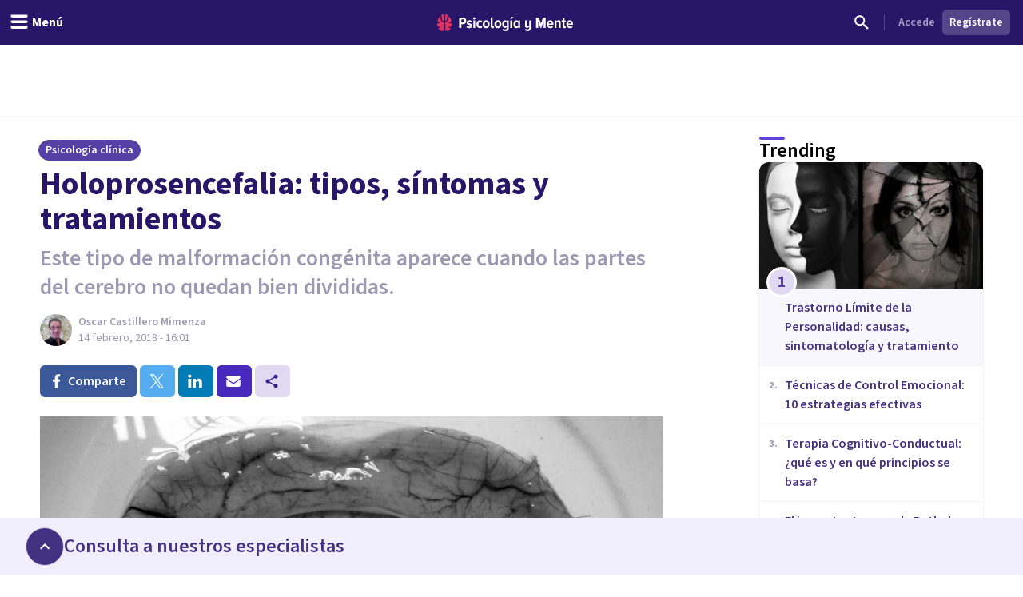

--- FILE ---
content_type: text/javascript
request_url: https://cdp.customer.io/v1/projects/9944cfe75a95bebafda8/settings
body_size: 129
content:
{"integrations":{"Customer.io Data Pipelines":{"addBundledMetadata":false,"apiHost":"cdp.customer.io/v1","apiKey":"9944cfe75a95bebafda8","protocol":"https"},"Customer.io In-App Plugin":{"siteId":"936fffa8b350ac65cda9"}},"metrics":{"sampleRate":0},"remotePlugins":null}

--- FILE ---
content_type: text/x-component
request_url: https://psicologiaymente.com/clinica/trastorno-mixto-ansioso-depresivo?_rsc=pvc12
body_size: -235
content:
0:["0gg0SUnTJzu9w-GMuFo8w",[["children",["blogCategory","clinica","d"],"children",["postSlug","trastorno-mixto-ansioso-depresivo","d"],[["postSlug","trastorno-mixto-ansioso-depresivo","d"],{"children":["__PAGE__",{}]},"$undefined","$undefined",true],null,null]]]


--- FILE ---
content_type: text/x-component
request_url: https://psicologiaymente.com/clinica/terapia-cognitivo-conductual?_rsc=pvc12
body_size: -240
content:
0:["0gg0SUnTJzu9w-GMuFo8w",[["children",["blogCategory","clinica","d"],"children",["postSlug","terapia-cognitivo-conductual","d"],[["postSlug","terapia-cognitivo-conductual","d"],{"children":["__PAGE__",{}]},"$undefined","$undefined",true],null,null]]]


--- FILE ---
content_type: text/x-component
request_url: https://psicologiaymente.com/clinica/estado-shock?_rsc=pvc12
body_size: -248
content:
0:["0gg0SUnTJzu9w-GMuFo8w",[["children",["blogCategory","clinica","d"],"children",["postSlug","estado-shock","d"],[["postSlug","estado-shock","d"],{"children":["__PAGE__",{}]},"$undefined","$undefined",true],null,null]]]


--- FILE ---
content_type: text/x-component
request_url: https://psicologiaymente.com/clinica/caso-beth-nina-psicopata?_rsc=pvc12
body_size: -241
content:
0:["0gg0SUnTJzu9w-GMuFo8w",[["children",["blogCategory","clinica","d"],"children",["postSlug","caso-beth-nina-psicopata","d"],[["postSlug","caso-beth-nina-psicopata","d"],{"children":["__PAGE__",{}]},"$undefined","$undefined",true],null,null]]]


--- FILE ---
content_type: application/javascript; charset=UTF-8
request_url: https://psicologiaymente.com/_next/static/chunks/4185-9903047beeb157bf.js
body_size: 12582
content:
"use strict";(self.webpackChunk_N_E=self.webpackChunk_N_E||[]).push([[4185],{19035:function(a,e,l){l.r(e),l.d(e,{clientErrorLink:function(){return c},isServerError:function(){return n}});var i=l(58039),r=l(12996),t=l(50308);let u=a=>{let{message:e,extensions:l}=a,i="object"==typeof(null==l?void 0:l.validation),r=(null==l?void 0:l.category)==="billing";return"This action is unauthorized."===e||"Unauthenticated."===e||i||r},n=a=>{var e;return!!(a.networkError||(null===(e=a.graphQLErrors)||void 0===e?void 0:e.some(a=>{let{extensions:e}=a;return(null==e?void 0:e.category)==="internal"})))},c=(0,i.q)(a=>{let{showErrorNotification:e}=(0,t.l)();n(a)&&e({title:"\xa1Ups!",message:"Se ha producido un error inesperado. Por favor, int\xe9ntalo otra vez o contacta con nosotros."}),a.graphQLErrors&&a.graphQLErrors.forEach(a=>{u(a)||r.uT(a.message)}),a.networkError&&r.Tb(a.networkError)})},11383:function(a,e,l){l.r(e),l.d(e,{AvatarWithInitials:function(){return c}});var i,r=l(52504),t=l(49745);let u=["#1abc9c","#2ecc71","#3498db","#9b59b6","#34495e","#16a085","#27ae60","#2980b9","#8e44ad","#2c3e50","#f1c40f","#e67e22","#e74c3c","#ecf0f1","#95a5a6","#f39c12","#d35400","#c0392b","#bdc3c7","#7f8c8d"],n=a=>{let e,{name:l="",size:i=60}=a,r=String(l).toUpperCase().split(" "),t=l.split("").map(a=>a.charCodeAt(0)).reduce((a,e)=>a+e,0);e=1===r.length?r[0]?r[0].charAt(0):"?":r[0].charAt(0)+r[1].charAt(0),window.devicePixelRatio&&(i*=window.devicePixelRatio);let n=(("?"===e?72:t)-64)%u.length,c=document.createElement("canvas");c.width=i,c.height=i;let o=c.getContext("2d");return o?(o.fillStyle=u[n],o.fillRect(0,0,c.width,c.height),o.font="bold "+String(Math.round(c.width/2))+'px "Source Sans 3"',o.textAlign="center",o.fillStyle="#FFF",o.fillText(e,i/2,i/1.5),c.toDataURL()):null},c=(i=l(25670).q,a=>{let[e,l]=t.useState(a.src);return t.useEffect(()=>{if(a.src&&e&&a.src!==e){l(a.src);return}a.src||l(n({name:a.name,size:150}))},[e,a.src,a.name]),(0,r.jsx)(i,{...a,src:e,webpSrc:void 0})})},25670:function(a,e,l){l.d(e,{q:function(){return U}});var i,r,t,u,n,c,o,s,m,A,v=l(52504);l(49745);var b=l(44926),C=l(90265),T=l(90842),d=l(68565);(i=c||(c={})).tiny="w-6 h-6",i.small="w-8 h-8",i.medium="w-10 h-10",i.large="w-18 h-18",i.xlarge="w-18 h-18 md:w-32 md:h-32",i.huge="w-18 h-18 md:w-42 md:h-42",i.jumbo="w-18 h-18 md:w-52 md:h-52",i.xlargeStatic="w-32 h-32",i.hugeStatic="w-42 h-42",i.jumboStatic="w-52 h-52",i.bookingStickyVariant="w-14 h-14",(r=o||(o={}))[r.tiny=24]="tiny",r[r.small=32]="small",r[r.medium=40]="medium",r[r.large=72]="large",r[r.xlarge=128]="xlarge",r[r.huge=168]="huge",r[r.jumbo=208]="jumbo",r[r.jumboStatic=208]="jumboStatic",(t=s||(s={})).tiny="rounded",t.small="rounded",t.medium="rounded-md",t.large="rounded-md",t.xlarge="rounded-lg",t.huge="rounded-lg",t.jumbo="rounded-lg",t.xlargeStatic="rounded-lg",t.hugeStatic="rounded-lg",t.jumboStatic="rounded-lg",(u=m||(m={})).tiny="w-3 h-3",u.small="w-3 h-3",u.medium="w-4 h-4",u.large="w-8 h-8",u.xlarge="w-8 h-8 md:w-12 md:h-12",u.huge="w-8 h-8 md:w-12 md:h-12",u.jumbo="w-8 h-8 md:w-12 md:h-12",u.xlargeStatic="w-12 h-12",u.hugeStatic="w-12 h-12",u.jumboStatic="w-12 h-12",(n=A||(A={})).tiny="w-3 h-3",n.small="w-4 h-4",n.medium="w-5 h-5",n.large="w-7 h-7",n.xlarge="w-8 h-8 md:w-12 md:h-12",n.huge="w-10 h-10 md:w-14 md:h-14",n.jumbo="w-12 h-12 md:w-16 md:h-16",n.xlargeStatic="w-12 h-12",n.hugeStatic="w-14 h-14",n.jumboStatic="w-16 h-16";let U=a=>{let{className:e,loading:l="lazy",name:i,size:r="medium",rounded:t=!1,src:u,webpSrc:n,showGoldBadge:U=!1,withRing:p=!0,staticSize:h,isLoading:f}=a,g=!["tiny","small"].includes(r),y="bookingStickyVariant"===r?"large":r,x="bookingStickyVariant"===r?"large":r;return(0,v.jsxs)("div",{className:(0,b.W)("relative overflow-hidden",e,!h&&c[r],t?"rounded-full":s[y],{"ring-2 ring-white":p,"flex items-center justify-center bg-grey-100":f}),children:[f?(0,v.jsx)(d.T,{className:"text-magenta-500 ".concat(A[r]),noMargin:!0}):u?(0,v.jsx)(T.E,{src:u,webpSrc:n,alt:(0,C.LF)(i),className:"h-full w-full object-cover object-center",height:o[r],width:o[r],loading:l}):null,(0,v.jsx)("div",{className:(0,b.W)("absolute ring-1 ring-inset ring-black ring-opacity-10",!h&&c[r],t?"rounded-full":s[y])}),U&&(0,v.jsx)("div",{className:(0,b.W)("absolute right-0 top-0",m[x]),children:(0,v.jsxs)("svg",{className:"h-full w-full",width:"48",height:"48",viewBox:"0 0 48 48",fill:"none",xmlns:"http://www.w3.org/2000/svg","data-testid":"avatarGoldBadge",children:[(0,v.jsx)("path",{d:"M0 0H48V48L0 0Z",fill:"#DFBC07"}),g&&(0,v.jsx)("path",{d:"M34.5 7.5L36.2325 11.9992L40.9952 11.25L37.965 15L40.9952 18.75L36.2325 18.0008L34.5 22.5L32.7675 18.0008L28.0048 18.75L31.035 15L28.0048 11.25L32.7675 11.9992L34.5 7.5Z",fill:"#FEFAE6"})]})})]})}},62452:function(a,e,l){l.d(e,{q:function(){return u}});var i=l(52504);l(49745);var r=l(11383),t=l(25670);function u(a){let e=a.src?t.q:r.AvatarWithInitials;return(0,i.jsx)(e,{...a})}},32140:function(a,e,l){l.d(e,{Yx:function(){return d}});var i,r,t,u,n,c,o,s,m,A,v=l(52504);l(49745);var b=l(44926),C=l(42601),T=l(19032);(i=c||(c={})).attribute="text-purple-grey-500 border-transparent",i.default="bg-white text-purple-grey-500 border-grey-200",i.gold="bg-gold-200 text-gold-700 border-gold-200",i.essential="bg-gold-200 text-gold-700 border-gold-200",i.negative="bg-red-100 text-red-600 border-red-100",i.positive="bg-green-100 text-green-600 border-green-100",i.premium="bg-premium-200 text-premium-600 border-premium-200",i.primary="bg-purple-500 text-white border-purple-500",i.primaryGhost="bg-purple-100 text-purple-400 border-purple-100",i.secondary="bg-magenta-400-legacy text-white border-magenta-400-legacy",(r=o||(o={})).attribute="text-purple-grey-400 data-[has-action=true]:hover:text-purple-grey-500",r.default="text-purple-grey-400 data-[has-action=true]:hover:text-purple-grey-500",r.gold="text-gold-600 data-[has-action=true]:hover:text-gold-700",r.essential="text-gold-600 data-[has-action=true]:hover:text-gold-700",r.negative="text-red-500 data-[has-action=true]:hover:text-red-600",r.positive="text-green-500 data-[has-action=true]:hover:text-green-600",r.premium="text-premium-500 data-[has-action=true]:hover:text-premium-600",r.primary="text-white",r.primaryGhost="text-purple-400 data-[has-action=true]:hover:text-purple-500",r.secondary="text-white",(t=s||(s={})).xxxsmall="px-1",t.xxsmall="px-2",t.xsmall="px-2 py-0.5",t.small="px-3 py-1.5",t.medium="px-3 py-2",(u=m||(m={})).xxxsmall="w-3 h-3",u.xxsmall="w-3 h-3",u.xsmall="w-3 h-3",u.small="w-4 h-4",u.medium="w-5 h-5",(n=A||(A={})).xxxsmall="h-5",n.xxsmall="h-5",n.xsmall="h-6",n.small="h-8",n.medium="h-10";let d=a=>{let{"aria-checked":e,"data-testid":l,className:i,externalLink:r,href:t,label:u,labelClassName:n,onClick:d,onPrefixIconClick:U,onSuffixIconClick:p,prefixIcon:h,prefixIconAriaLabel:f,prefixIconClass:g,role:y,size:x="xsmall",suffixIcon:w,suffixIconAriaLabel:k,suffixIconClass:E,variant:P="default"}=a,_="function"==typeof d,M=t?r?"a":C.r:_?"button":"div",S="function"==typeof U,j="function"==typeof p,N=(0,b.W)("shrink-0 transition-colors",A[P],o[P],m[x]);return(0,v.jsxs)(M,{...!!t&&{href:t},...r&&{target:"_blank"},..._&&{onClick:d},className:(0,b.W)("box-border inline-flex items-center rounded-full border",c[P],s[x],i,{"cursor-pointer":_}),"data-testid":l,role:y,"aria-checked":e,children:["function"==typeof h&&(0,v.jsx)(h,{className:(0,b.W)(N,g,{"cursor-pointer":S}),...S&&{"data-has-action":!0,role:"button",onClick:U},"aria-label":f}),(0,v.jsx)(T.u,{tag:"span",variant:"attribute"===P||"default"===P?"normal":"semibold",size:"small",className:(0,b.W)(n,{"px-1":"function"==typeof h||"function"==typeof w}),children:u}),"function"==typeof w&&(0,v.jsx)(w,{className:(0,b.W)(N,E,{"cursor-pointer":j}),...j&&{"data-has-action":!0,role:"button",onClick:p},"aria-label":k})]})}},74279:function(a,e,l){l.d(e,{X:function(){return s}});var i,r,t=l(52504);l(49745);var u=l(71846),n=l(44926),c=l(42601),o=l(19032);(i=r||(r={})).small="h-8",i.medium="h-10";let s=a=>{let{as:e=u.v.Item,href:l,onClick:i,type:s,externalLink:m,size:A="medium",className:v,autoHeight:b,disabled:C,children:T}=a,d=m?"a":c.r,U=(0,n.W)("group flex w-full cursor-pointer items-center justify-between px-4 py-1 text-purple-pop-700 transition duration-300 hover:text-purple-pop-500 focus:outline-none",{"hover:bg-purple-pop-100 hover:bg-opacity-30":!C},!b&&r[A],v);return(0,t.jsx)(e,{children:l?(0,t.jsx)(d,{href:l,children:(0,t.jsx)(o.u,{tag:"span",className:U,children:T})}):"function"==typeof i||"submit"===s?(0,t.jsx)("button",{onClick:i,type:s,className:"w-full",children:(0,t.jsx)(o.u,{tag:"span",className:U,children:T})}):(0,t.jsx)(o.u,{tag:"span",className:U,children:T})})}},97671:function(a,e,l){l.d(e,{L:function(){return v}});var i=l(52504),r=l(49745),t=l(71846),u=l(87103),n=l(44926),c=l(29602),o=l(19032),s=l(84525),m=l(74279);let A={bottom:{menuItem:"inset-x-0 mt-1",enterFrom:"opacity-0 -translate-y-2.5",enterTo:"opacity-100 translate-y-0",leaveFrom:"opacity-100 translate-y-0",leaveTo:"opacity-0 -translate-y-2.5"},bottomRight:{menuItem:"right-0 mt-1",enterFrom:"opacity-0 -translate-y-2.5",enterTo:"opacity-100 translate-y-0",leaveFrom:"opacity-100 translate-y-0",leaveTo:"opacity-0 -translate-y-2.5"},bottomLeft:{menuItem:"left-0 mt-1",enterFrom:"opacity-0 -translate-y-2.5",enterTo:"opacity-100 translate-y-0",leaveFrom:"opacity-100 translate-y-0",leaveTo:"opacity-0 -translate-y-2.5"},rightTop:{menuItem:"bottom-11 right-0",enterFrom:"opacity-0 translate-y-2.5",enterTo:"opacity-100 translate-y-0",leaveFrom:"opacity-100 translate-y-0",leaveTo:"opacity-0 translate-y-2.5"},leftTop:{menuItem:"bottom-11 left-0",enterFrom:"opacity-0 translate-y-2.5",enterTo:"opacity-100 translate-y-0",leaveFrom:"opacity-100 translate-y-0",leaveTo:"opacity-0 translate-y-2.5"}},v=a=>{let{buttonClassName:e,children:l,className:v,fontVariant:b=s.x.semibold,items:C,position:T="bottomRight",selectedItemId:d,showDivider:U,size:p="medium",dropdownClassName:h,useClick:f,"data-testid":g}=a,y=r.useRef(null);return(0,i.jsx)(t.v,{as:"div",className:(0,n.W)("relative text-left",v),children:a=>{let{open:v}=a;return(0,i.jsxs)("div",{className:"h-full","data-testid":g,onMouseEnter:()=>{f||null==y||y.current.click()},onMouseLeave:()=>{f||null==y||y.current.click()},children:[(0,i.jsx)(t.v.Button,{ref:y,as:"div",className:(0,n.W)("cursor-pointer",e),children:l}),(0,i.jsx)(u.u,{show:v,as:r.Fragment,enter:"transition ease duration-300 transform",enterFrom:A[T].enterFrom,enterTo:A[T].enterTo,leave:"transition ease duration-300 transform",leaveFrom:A[T].leaveFrom,leaveTo:A[T].leaveTo,children:(0,i.jsx)(t.v.Items,{static:!0,className:(0,n.W)("absolute z-40 box-border min-w-full rounded-lg border border-grey-100 bg-white py-1 shadow focus:outline-none",A[T].menuItem,h,{"max-w-xs md:max-w-max":"bottom"!==T,"divide-y divide-gray-100":U}),children:C.map((a,e)=>{let l=!Array.isArray(a)&&d===a.id,r=!Array.isArray(a)&&!a.href&&!a.onClick;return Array.isArray(a)?(0,i.jsx)("div",{className:"py-1",children:a.map(a=>{let{as:e,id:l,label:r,icon:t,href:u,onClick:A,type:v,externalLink:C,className:T,hint:U,slotEnd:h,isDivider:f}=a,g=!u&&!A;return(0,i.jsxs)(m.X,{as:e,...u&&{href:u},externalLink:C,onClick:A,size:p,type:v,className:T,autoHeight:g||!!U,disabled:g,children:[(0,i.jsxs)("div",{className:"flex w-full flex-col",children:[(0,i.jsxs)("div",{className:"flex items-center overflow-hidden",children:["function"==typeof t&&(0,i.jsx)(t,{className:(0,n.W)("shrink-0",{"mr-3 h-5 w-5":"medium"===p&&!f,"mr-2 h-4 w-4":"small"===p&&!f,"mr-2 h-3 w-3":f,"text-purple-pop-500 group-hover:text-purple-pop-500":!g&&!f,"text-purple-grey-500":g&&!f,"text-purple-grey-400":f})}),(0,i.jsxs)("div",{className:"flex w-full grow items-center justify-between space-x-2",children:[(0,i.jsx)(o.u,{tag:"span",size:f?"small":"medium",variant:f?s.x.normal:s.x[b],className:(0,n.W)("truncate whitespace-nowrap ",{"text-purple-pop-700 group-hover:text-purple-pop-500":!g&&!f,"text-purple-grey-500":g&&!f,"text-purple-grey-400":f}),children:r}),!f&&h]})]}),"string"==typeof U&&(0,i.jsxs)("div",{className:"flex",children:[(0,i.jsx)("span",{className:(0,n.W)("shrink-0",{"mr-3 h-5 w-5":"medium"===p,"mr-2 h-4 w-4":"small"===p})}),(0,i.jsx)(o.u,{tag:"span",size:"small",className:"truncate whitespace-nowrap text-purple-grey-400-legacy",children:U})]})]}),!!d&&d===l&&(0,i.jsx)(c.N,{className:(0,n.W)("ml-2 flex-none text-purple-pop-500",{"h-4 w-4":"medium"===p,"h-3 w-3":"small"===p})})]},l)})},e):(0,i.jsxs)(m.X,{as:a.as,...a.href&&{href:a.href},externalLink:a.externalLink,onClick:a.onClick,size:p,type:a.type,className:a.className,autoHeight:r,disabled:r,children:[(0,i.jsxs)("div",{className:"flex w-full flex-col",children:[(0,i.jsxs)("div",{className:"flex items-center overflow-hidden",children:["function"==typeof a.icon&&(0,i.jsx)(a.icon,{className:(0,n.W)("shrink-0",{"mr-3 h-5 w-5":"medium"===p&&!a.isDivider,"mr-2 h-4 w-4":"small"===p&&!a.isDivider,"mr-2 h-3 w-3":a.isDivider,"text-purple-pop-500 group-hover:text-purple-pop-500":!r&&!a.isDivider,"text-purple-grey-400":r&&!a.isDivider,"text-purple-grey-300":a.isDivider})}),(0,i.jsxs)("div",{className:"flex w-full grow items-center justify-between space-x-2",children:[(0,i.jsx)(o.u,{tag:"span",size:a.isDivider?"small":"medium",variant:a.isDivider?s.x.normal:s.x[b],className:(0,n.W)("truncate whitespace-nowrap ",{"text-purple-pop-700 group-hover:text-purple-pop-500":!r&&!a.isDivider,"text-purple-grey-500":r&&!a.isDivider,"text-purple-grey-300":a.isDivider}),children:a.label}),!a.isDivider&&a.slotEnd]})]}),"string"==typeof a.hint&&(0,i.jsxs)("div",{className:"flex",children:[(0,i.jsx)("span",{className:(0,n.W)("shrink-0",{"mr-3 h-5 w-5":"medium"===p,"mr-2 h-4 w-4":"small"===p})}),(0,i.jsx)(o.u,{tag:"span",size:"small",className:"truncate whitespace-nowrap text-purple-grey-400-legacy",children:a.hint})]})]}),l&&(0,i.jsx)(c.N,{className:(0,n.W)("ml-2 flex-none text-purple-pop-500",{"h-5 w-5":"medium"===p,"h-4 w-4":"small"===p})})]},a.id)})})})]})}})}},29602:function(a,e,l){l.d(e,{N:function(){return r}});var i=l(52504);l(49745);let r=a=>{let{className:e="w-6 h-6",...l}=a;return(0,i.jsx)("svg",{width:"24",height:"24",viewBox:"0 0 24 24",fill:"none",xmlns:"http://www.w3.org/2000/svg",...l,className:e,children:(0,i.jsx)("path",{d:"M8.99991 16.17L4.82991 12L3.40991 13.41L8.99991 19L20.9999 7L19.5899 5.59L8.99991 16.17Z",fill:"currentColor"})})}},76383:function(a,e,l){l.d(e,{z:function(){return r}});var i=l(52504);l(49745);let r=a=>{let{className:e="w-6 h-6",...l}=a;return(0,i.jsx)("svg",{viewBox:"0 0 24 24",fill:"none",xmlns:"http://www.w3.org/2000/svg",className:e,...l,children:(0,i.jsx)("path",{fillRule:"evenodd",clipRule:"evenodd",d:"M17.0445 1.65144V4.98317H15.0631C14.3395 4.98317 13.8516 5.13461 13.5992 5.4375C13.3468 5.74039 13.2206 6.19471 13.2206 6.80048V9.1857H16.9183L16.4261 12.9213H13.2206V22.5H9.35877V12.9213H6.14062V9.1857H9.35877V6.43449C9.35877 4.86958 9.79627 3.65595 10.6713 2.79357C11.5463 1.93119 12.7115 1.5 14.1671 1.5C15.4039 1.5 16.363 1.55048 17.0445 1.65144Z",fill:"currentColor"})})}},73172:function(a,e,l){l.d(e,{j:function(){return r}});var i=l(52504);l(49745);let r=a=>{let{className:e="w-6 h-6",...l}=a;return(0,i.jsx)("svg",{viewBox:"0 0 24 24",fill:"none",xmlns:"http://www.w3.org/2000/svg",className:e,...l,children:(0,i.jsx)("path",{fillRule:"evenodd",clipRule:"evenodd",d:"M6.27148 8.49023V22.0391H1.75977V8.49023H6.27148ZM6.55859 4.30664C6.56771 4.97201 6.33757 5.52799 5.86816 5.97461C5.39876 6.42123 4.78125 6.64453 4.01562 6.64453H3.98828C3.24088 6.64453 2.63933 6.42123 2.18359 5.97461C1.72786 5.52799 1.5 4.97201 1.5 4.30664C1.5 3.63216 1.7347 3.0739 2.2041 2.63184C2.6735 2.18978 3.28645 1.96875 4.04297 1.96875C4.79948 1.96875 5.4056 2.18978 5.86133 2.63184C6.31706 3.0739 6.54948 3.63216 6.55859 4.30664ZM22.5 14.2734V22.0391H18.002V14.793C18.002 13.8359 17.8174 13.0863 17.4482 12.5439C17.0791 12.0016 16.5026 11.7305 15.7188 11.7305C15.1445 11.7305 14.6637 11.8877 14.2764 12.2021C13.889 12.5166 13.5996 12.9062 13.4082 13.3711C13.3079 13.6445 13.2578 14.0137 13.2578 14.4785V22.0391H8.75977C8.778 18.4023 8.78711 15.4538 8.78711 13.1934C8.78711 10.9329 8.78255 9.58399 8.77344 9.14648L8.75977 8.49023H13.2578V10.459H13.2305C13.4128 10.1673 13.5996 9.91211 13.791 9.69336C13.9824 9.47461 14.2399 9.23763 14.5635 8.98242C14.887 8.72721 15.2835 8.52897 15.7529 8.3877C16.2223 8.24642 16.7441 8.17578 17.3184 8.17578C18.877 8.17578 20.1302 8.69303 21.0781 9.72754C22.026 10.762 22.5 12.2773 22.5 14.2734Z",fill:"currentColor"})})}},1541:function(a,e,l){l.d(e,{i:function(){return r}});var i=l(52504);l(49745);let r=a=>{let{className:e="w-6 h-6",...l}=a;return(0,i.jsx)("svg",{viewBox:"0 0 24 24",fill:"none",xmlns:"http://www.w3.org/2000/svg",className:e,...l,children:(0,i.jsx)("path",{fillRule:"evenodd",clipRule:"evenodd",d:"M22.5 11.7296C22.5 17.3793 17.8849 21.9591 12.1909 21.9591C10.3832 21.9591 8.68503 21.4971 7.20757 20.6863L1.5 22.5L3.36083 17.0115C2.42213 15.4701 1.8815 13.6623 1.8815 11.7296C1.8815 6.07987 6.49707 1.5 12.1909 1.5C17.8854 1.5 22.5 6.07987 22.5 11.7296ZM12.1909 3.12913C7.41127 3.12913 3.52347 6.9873 3.52347 11.7296C3.52347 13.6114 4.1369 15.3542 5.17453 16.7719L4.09163 19.966L7.42247 18.9074C8.79097 19.8059 10.4304 20.33 12.1911 20.33C16.97 20.33 20.8585 16.4723 20.8585 11.73C20.8585 6.98777 16.9702 3.12913 12.1909 3.12913ZM17.3968 14.0855C17.3331 13.9812 17.1648 13.9182 16.9124 13.7929C16.6594 13.6676 15.4167 13.0607 15.1857 12.9774C14.954 12.8939 14.7851 12.8519 14.6168 13.1027C14.4486 13.3538 13.9642 13.9182 13.8165 14.0855C13.669 14.2533 13.5218 14.2743 13.2689 14.1488C13.0164 14.0235 12.2023 13.7584 11.237 12.9044C10.4859 12.2399 9.97863 11.4195 9.83117 11.1682C9.68393 10.9173 9.81577 10.7818 9.942 10.6569C10.0559 10.5445 10.1949 10.3641 10.3212 10.2178C10.4479 10.0713 10.4899 9.96697 10.5736 9.79943C10.6583 9.63213 10.6161 9.48583 10.5526 9.36007C10.4896 9.23477 9.98377 8.0009 9.7733 7.49877C9.56283 6.9971 9.3526 7.08063 9.2049 7.08063C9.05767 7.08063 8.88897 7.05963 8.7205 7.05963C8.55203 7.05963 8.2781 7.1224 8.0464 7.37323C7.81493 7.6243 7.1623 8.23097 7.1623 9.4646C7.1623 10.6985 8.0674 11.8906 8.1941 12.0576C8.32033 12.2247 9.94177 14.839 12.5108 15.843C15.08 16.8466 15.08 16.5117 15.5434 16.4697C16.0063 16.428 17.0381 15.8633 17.2495 15.2781C17.4595 14.692 17.4595 14.1901 17.3968 14.0855Z",fill:"currentColor"})})}},86391:function(a,e,l){l.d(e,{k:function(){return r}});var i=l(52504);l(49745);let r=a=>{let{className:e="w-6 h-6",...l}=a;return(0,i.jsx)("svg",{width:"24",height:"24",viewBox:"0 0 24 24",fill:"none",xmlns:"http://www.w3.org/2000/svg",className:e,...l,children:(0,i.jsx)("path",{d:"M14.2291 10.3921L21.8787 1.5H20.066L13.4239 9.22086L8.11878 1.5H2L10.0223 13.1753L2 22.5H3.81282L10.8271 14.3465L16.4297 22.5H22.5484L14.2287 10.3921H14.2291ZM11.7462 13.2782L10.9334 12.1156L4.466 2.86466H7.25039L12.4696 10.3304L13.2825 11.493L20.0669 21.1974H17.2825L11.7462 13.2786V13.2782Z",fill:"currentColor"})})}},67378:function(a,e,l){l.r(e),l.d(e,{PyMContextProvider:function(){return m},usePyMContext:function(){return A}});var i=l(52504),r=l(49745),t=l(87514),u=l(54489),n=l(62756),c=l(12087),o=l(88526);let s=r.createContext(void 0),m=a=>{let{children:e}=a,l=t.countries.map(a=>{let{isoAlpha2:e,name:l,phoneAreaCode:i}=a;return{label:"".concat(i," ").concat(l),value:e}}),[m,A]=r.useState(c.y),v=(0,o.Z)();return(0,i.jsx)(s.Provider,{value:{...t,geolocatedCountryCode:v,languages:u.Z(n.Z("order"),t.languages),phoneCountries:l,selectedTimezone:m,setSelectedTimezone:A},children:e})},A=()=>{let a=r.useContext(s);if(void 0===a)throw Error("usePyMContext must be used within a PyMContextProvider");return a}},12087:function(a,e,l){l.d(e,{y:function(){return i},z:function(){return r}});let i=Intl.DateTimeFormat().resolvedOptions().timeZone,r=[{value:"Africa/Abidjan",label:"(UTC +00:00) \xc1frica/Abidjan"},{value:"Africa/Accra",label:"(UTC +00:00) \xc1frica/Accra"},{value:"Africa/Bamako",label:"(UTC +00:00) \xc1frica/Bamako"},{value:"Africa/Banjul",label:"(UTC +00:00) \xc1frica/Banjul"},{value:"Africa/Bissau",label:"(UTC +00:00) \xc1frica/Bissau"},{value:"Africa/Casablanca",label:"(UTC +00:00) \xc1frica/Casablanca"},{value:"Africa/Conakry",label:"(UTC +00:00) \xc1frica/Conakry"},{value:"Africa/Dakar",label:"(UTC +00:00) \xc1frica/Dakar"},{value:"Africa/El_Aaiun",label:"(UTC +00:00) \xc1frica/El_Aaiun"},{value:"Africa/Freetown",label:"(UTC +00:00) \xc1frica/Freetown"},{value:"Africa/Lome",label:"(UTC +00:00) \xc1frica/Lome"},{value:"Africa/Monrovia",label:"(UTC +00:00) \xc1frica/Monrovia"},{value:"Africa/Nouakchott",label:"(UTC +00:00) \xc1frica/Nouakchott"},{value:"Africa/Ouagadougou",label:"(UTC +00:00) \xc1frica/Ouagadougou"},{value:"Africa/Sao_Tome",label:"(UTC +00:00) \xc1frica/Sao_Tome"},{value:"America/Danmarkshavn",label:"(UTC +00:00) Am\xe9rica/Danmarkshavn"},{value:"America/Scoresbysund",label:"(UTC +00:00) Am\xe9rica/Scoresbysund"},{value:"Atlantic/Azores",label:"(UTC +00:00) Atlantic/Azores"},{value:"Atlantic/Reykjavik",label:"(UTC +00:00) Atlantic/Reykjavik"},{value:"Atlantic/St_Helena",label:"(UTC +00:00) Atlantic/St_Helena"},{value:"UTC",label:"(UTC +00:00) UTC"},{value:"Africa/Algiers",label:"(UTC +01:00) \xc1frica/Algiers"},{value:"Africa/Bangui",label:"(UTC +01:00) \xc1frica/Bangui"},{value:"Africa/Brazzaville",label:"(UTC +01:00) \xc1frica/Brazzaville"},{value:"Africa/Douala",label:"(UTC +01:00) \xc1frica/Douala"},{value:"Africa/Kinshasa",label:"(UTC +01:00) \xc1frica/Kinshasa"},{value:"Africa/Lagos",label:"(UTC +01:00) \xc1frica/Lagos"},{value:"Africa/Libreville",label:"(UTC +01:00) \xc1frica/Libreville"},{value:"Africa/Luanda",label:"(UTC +01:00) \xc1frica/Luanda"},{value:"Africa/Malabo",label:"(UTC +01:00) \xc1frica/Malabo"},{value:"Africa/Ndjamena",label:"(UTC +01:00) \xc1frica/Ndjamena"},{value:"Africa/Niamey",label:"(UTC +01:00) \xc1frica/Niamey"},{value:"Africa/Porto-Novo",label:"(UTC +01:00) \xc1frica/Porto-Novo"},{value:"Africa/Tunis",label:"(UTC +01:00) \xc1frica/Tunis"},{value:"Atlantic/Canary",label:"(UTC +01:00) Atlantic/Canary"},{value:"Atlantic/Faroe",label:"(UTC +01:00) Atlantic/Faroe"},{value:"Atlantic/Madeira",label:"(UTC +01:00) Atlantic/Madeira"},{value:"Europe/Dublin",label:"(UTC +01:00) Europa/Dubl\xedn"},{value:"Europe/Guernsey",label:"(UTC +01:00) Europa/Guernsey"},{value:"Europe/Isle_of_Man",label:"(UTC +01:00) Europa/Isle_of_Man"},{value:"Europe/Jersey",label:"(UTC +01:00) Europa/Jersey"},{value:"Europe/Lisbon",label:"(UTC +01:00) Europa/Lisboa"},{value:"Europe/London",label:"(UTC +01:00) Europa/Londres"},{value:"Africa/Blantyre",label:"(UTC +02:00) \xc1frica/Blantyre"},{value:"Africa/Bujumbura",label:"(UTC +02:00) \xc1frica/Bujumbura"},{value:"Africa/Cairo",label:"(UTC +02:00) \xc1frica/Cairo"},{value:"Africa/Ceuta",label:"(UTC +02:00) \xc1frica/Ceuta"},{value:"Africa/Gaborone",label:"(UTC +02:00) \xc1frica/Gaborone"},{value:"Africa/Harare",label:"(UTC +02:00) \xc1frica/Harare"},{value:"Africa/Johannesburg",label:"(UTC +02:00) \xc1frica/Johannesburg"},{value:"Africa/Juba",label:"(UTC +02:00) \xc1frica/Juba"},{value:"Africa/Khartoum",label:"(UTC +02:00) \xc1frica/Khartoum"},{value:"Africa/Kigali",label:"(UTC +02:00) \xc1frica/Kigali"},{value:"Africa/Lubumbashi",label:"(UTC +02:00) \xc1frica/Lubumbashi"},{value:"Africa/Lusaka",label:"(UTC +02:00) \xc1frica/Lusaka"},{value:"Africa/Maputo",label:"(UTC +02:00) \xc1frica/Maputo"},{value:"Africa/Maseru",label:"(UTC +02:00) \xc1frica/Maseru"},{value:"Africa/Mbabane",label:"(UTC +02:00) \xc1frica/Mbabane"},{value:"Africa/Tripoli",label:"(UTC +02:00) \xc1frica/Tripoli"},{value:"Africa/Windhoek",label:"(UTC +02:00) \xc1frica/Windhoek"},{value:"Antarctica/Troll",label:"(UTC +02:00) Antarctica/Troll"},{value:"Arctic/Longyearbyen",label:"(UTC +02:00) \xc1rtico/Longyearbyen"},{value:"Europe/Amsterdam",label:"(UTC +02:00) Europa/\xc1msterdam"},{value:"Europe/Andorra",label:"(UTC +02:00) Europa/Andorra"},{value:"Europe/Belgrade",label:"(UTC +02:00) Europa/Belgrade"},{value:"Europe/Berlin",label:"(UTC +02:00) Europa/Berl\xedn"},{value:"Europe/Bratislava",label:"(UTC +02:00) Europa/Bratislava"},{value:"Europe/Brussels",label:"(UTC +02:00) Europa/Bruselas"},{value:"Europe/Budapest",label:"(UTC +02:00) Europa/Budapest"},{value:"Europe/Busingen",label:"(UTC +02:00) Europa/Busingen"},{value:"Europe/Copenhagen",label:"(UTC +02:00) Europa/Copenhagen"},{value:"Europe/Gibraltar",label:"(UTC +02:00) Europa/Gibraltar"},{value:"Europe/Kaliningrad",label:"(UTC +02:00) Europa/Kaliningrad"},{value:"Europe/Ljubljana",label:"(UTC +02:00) Europa/Ljubljana"},{value:"Europe/Luxembourg",label:"(UTC +02:00) Europa/Luxembourg"},{value:"Europe/Madrid",label:"(UTC +02:00) Europa/Madrid"},{value:"Europe/Malta",label:"(UTC +02:00) Europa/Malta"},{value:"Europe/Monaco",label:"(UTC +02:00) Europa/M\xf3naco"},{value:"Europe/Oslo",label:"(UTC +02:00) Europa/Oslo"},{value:"Europe/Paris",label:"(UTC +02:00) Europa/Par\xeds"},{value:"Europe/Podgorica",label:"(UTC +02:00) Europa/Podgorica"},{value:"Europe/Prague",label:"(UTC +02:00) Europa/Prague"},{value:"Europe/Rome",label:"(UTC +02:00) Europa/Rome"},{value:"Europe/San_Marino",label:"(UTC +02:00) Europa/San_Marino"},{value:"Europe/Sarajevo",label:"(UTC +02:00) Europa/Sarajevo"},{value:"Europe/Skopje",label:"(UTC +02:00) Europa/Skopje"},{value:"Europe/Stockholm",label:"(UTC +02:00) Europa/Stockholm"},{value:"Europe/Tirane",label:"(UTC +02:00) Europa/Tirane"},{value:"Europe/Vaduz",label:"(UTC +02:00) Europa/Vaduz"},{value:"Europe/Vatican",label:"(UTC +02:00) Europa/Vatican"},{value:"Europe/Vienna",label:"(UTC +02:00) Europa/Vienna"},{value:"Europe/Warsaw",label:"(UTC +02:00) Europa/Warsaw"},{value:"Europe/Zagreb",label:"(UTC +02:00) Europa/Zagreb"},{value:"Europe/Zurich",label:"(UTC +02:00) Europa/Zurich"},{value:"Africa/Addis_Ababa",label:"(UTC +03:00) \xc1frica/Addis_Ababa"},{value:"Africa/Asmara",label:"(UTC +03:00) \xc1frica/Asmara"},{value:"Africa/Dar_es_Salaam",label:"(UTC +03:00) \xc1frica/Dar_es_Salaam"},{value:"Africa/Djibouti",label:"(UTC +03:00) \xc1frica/Djibouti"},{value:"Africa/Kampala",label:"(UTC +03:00) \xc1frica/Kampala"},{value:"Africa/Mogadishu",label:"(UTC +03:00) \xc1frica/Mogadishu"},{value:"Africa/Nairobi",label:"(UTC +03:00) \xc1frica/Nairobi"},{value:"Antarctica/Syowa",label:"(UTC +03:00) Antarctica/Syowa"},{value:"Asia/Aden",label:"(UTC +03:00) Asia/Aden"},{value:"Asia/Amman",label:"(UTC +03:00) Asia/Amman"},{value:"Asia/Baghdad",label:"(UTC +03:00) Asia/Baghdad"},{value:"Asia/Bahrain",label:"(UTC +03:00) Asia/Bahrain"},{value:"Asia/Beirut",label:"(UTC +03:00) Asia/Beirut"},{value:"Asia/Damascus",label:"(UTC +03:00) Asia/Damascus"},{value:"Asia/Famagusta",label:"(UTC +03:00) Asia/Famagusta"},{value:"Asia/Gaza",label:"(UTC +03:00) Asia/Gaza"},{value:"Asia/Hebron",label:"(UTC +03:00) Asia/Hebron"},{value:"Asia/Jerusalem",label:"(UTC +03:00) Asia/Jerusalem"},{value:"Asia/Kuwait",label:"(UTC +03:00) Asia/Kuwait"},{value:"Asia/Nicosia",label:"(UTC +03:00) Asia/Nicosia"},{value:"Asia/Qatar",label:"(UTC +03:00) Asia/Qatar"},{value:"Asia/Riyadh",label:"(UTC +03:00) Asia/Riyadh"},{value:"Europe/Athens",label:"(UTC +03:00) Europa/Athens"},{value:"Europe/Bucharest",label:"(UTC +03:00) Europa/Bucharest"},{value:"Europe/Chisinau",label:"(UTC +03:00) Europa/Chisinau"},{value:"Europe/Helsinki",label:"(UTC +03:00) Europa/Helsinki"},{value:"Europe/Istanbul",label:"(UTC +03:00) Europa/Istanbul"},{value:"Europe/Kiev",label:"(UTC +03:00) Europa/Kiev"},{value:"Europe/Kirov",label:"(UTC +03:00) Europa/Kirov"},{value:"Europe/Mariehamn",label:"(UTC +03:00) Europa/Mariehamn"},{value:"Europe/Minsk",label:"(UTC +03:00) Europa/Minsk"},{value:"Europe/Moscow",label:"(UTC +03:00) Europa/Moscow"},{value:"Europe/Riga",label:"(UTC +03:00) Europa/Riga"},{value:"Europe/Simferopol",label:"(UTC +03:00) Europa/Simferopol"},{value:"Europe/Sofia",label:"(UTC +03:00) Europa/Sofia"},{value:"Europe/Tallinn",label:"(UTC +03:00) Europa/Tallinn"},{value:"Europe/Uzhgorod",label:"(UTC +03:00) Europa/Uzhgorod"},{value:"Europe/Vilnius",label:"(UTC +03:00) Europa/Vilnius"},{value:"Europe/Volgograd",label:"(UTC +03:00) Europa/Volgograd"},{value:"Europe/Zaporozhye",label:"(UTC +03:00) Europa/Zaporozhye"},{value:"Indian/Antananarivo",label:"(UTC +03:00) Indian/Antananarivo"},{value:"Indian/Comoro",label:"(UTC +03:00) Indian/Comoro"},{value:"Indian/Mayotte",label:"(UTC +03:00) Indian/Mayotte"},{value:"Asia/Baku",label:"(UTC +04:00) Asia/Baku"},{value:"Asia/Dubai",label:"(UTC +04:00) Asia/Dubai"},{value:"Asia/Muscat",label:"(UTC +04:00) Asia/Muscat"},{value:"Asia/Tbilisi",label:"(UTC +04:00) Asia/Tbilisi"},{value:"Asia/Yerevan",label:"(UTC +04:00) Asia/Yerevan"},{value:"Europe/Astrakhan",label:"(UTC +04:00) Europa/Astrakhan"},{value:"Europe/Samara",label:"(UTC +04:00) Europa/Samara"},{value:"Europe/Saratov",label:"(UTC +04:00) Europa/Saratov"},{value:"Europe/Ulyanovsk",label:"(UTC +04:00) Europa/Ulyanovsk"},{value:"Indian/Mahe",label:"(UTC +04:00) Indian/Mahe"},{value:"Indian/Mauritius",label:"(UTC +04:00) Indian/Mauritius"},{value:"Indian/Reunion",label:"(UTC +04:00) Indian/Reunion"},{value:"Asia/Kabul",label:"(UTC +04:30) Asia/Kabul"},{value:"Asia/Tehran",label:"(UTC +04:30) Asia/Tehran"},{value:"Antarctica/Mawson",label:"(UTC +05:00) Antarctica/Mawson"},{value:"Asia/Aqtau",label:"(UTC +05:00) Asia/Aqtau"},{value:"Asia/Aqtobe",label:"(UTC +05:00) Asia/Aqtobe"},{value:"Asia/Ashgabat",label:"(UTC +05:00) Asia/Ashgabat"},{value:"Asia/Atyrau",label:"(UTC +05:00) Asia/Atyrau"},{value:"Asia/Dushanbe",label:"(UTC +05:00) Asia/Dushanbe"},{value:"Asia/Karachi",label:"(UTC +05:00) Asia/Karachi"},{value:"Asia/Oral",label:"(UTC +05:00) Asia/Oral"},{value:"Asia/Qyzylorda",label:"(UTC +05:00) Asia/Qyzylorda"},{value:"Asia/Samarkand",label:"(UTC +05:00) Asia/Samarkand"},{value:"Asia/Tashkent",label:"(UTC +05:00) Asia/Tashkent"},{value:"Asia/Yekaterinburg",label:"(UTC +05:00) Asia/Yekaterinburg"},{value:"Indian/Kerguelen",label:"(UTC +05:00) Indian/Kerguelen"},{value:"Indian/Maldives",label:"(UTC +05:00) Indian/Maldives"},{value:"Asia/Colombo",label:"(UTC +05:30) Asia/Colombo"},{value:"Asia/Kolkata",label:"(UTC +05:30) Asia/Kolkata"},{value:"Asia/Kathmandu",label:"(UTC +05:45) Asia/Kathmandu"},{value:"Antarctica/Vostok",label:"(UTC +06:00) Antarctica/Vostok"},{value:"Asia/Almaty",label:"(UTC +06:00) Asia/Almaty"},{value:"Asia/Bishkek",label:"(UTC +06:00) Asia/Bishkek"},{value:"Asia/Dhaka",label:"(UTC +06:00) Asia/Dhaka"},{value:"Asia/Omsk",label:"(UTC +06:00) Asia/Omsk"},{value:"Asia/Qostanay",label:"(UTC +06:00) Asia/Qostanay"},{value:"Asia/Thimphu",label:"(UTC +06:00) Asia/Thimphu"},{value:"Asia/Urumqi",label:"(UTC +06:00) Asia/Urumqi"},{value:"Indian/Chagos",label:"(UTC +06:00) Indian/Chagos"},{value:"Asia/Yangon",label:"(UTC +06:30) Asia/Yangon"},{value:"Indian/Cocos",label:"(UTC +06:30) Indian/Cocos"},{value:"Antarctica/Davis",label:"(UTC +07:00) Antarctica/Davis"},{value:"Asia/Bangkok",label:"(UTC +07:00) Asia/Bangkok"},{value:"Asia/Barnaul",label:"(UTC +07:00) Asia/Barnaul"},{value:"Asia/Ho_Chi_Minh",label:"(UTC +07:00) Asia/Ho_Chi_Minh"},{value:"Asia/Hovd",label:"(UTC +07:00) Asia/Hovd"},{value:"Asia/Jakarta",label:"(UTC +07:00) Asia/Jakarta"},{value:"Asia/Krasnoyarsk",label:"(UTC +07:00) Asia/Krasnoyarsk"},{value:"Asia/Novokuznetsk",label:"(UTC +07:00) Asia/Novokuznetsk"},{value:"Asia/Novosibirsk",label:"(UTC +07:00) Asia/Novosibirsk"},{value:"Asia/Phnom_Penh",label:"(UTC +07:00) Asia/Phnom_Penh"},{value:"Asia/Pontianak",label:"(UTC +07:00) Asia/Pontianak"},{value:"Asia/Tomsk",label:"(UTC +07:00) Asia/Tomsk"},{value:"Asia/Vientiane",label:"(UTC +07:00) Asia/Vientiane"},{value:"Indian/Christmas",label:"(UTC +07:00) Indian/Christmas"},{value:"Asia/Brunei",label:"(UTC +08:00) Asia/Brunei"},{value:"Asia/Choibalsan",label:"(UTC +08:00) Asia/Choibalsan"},{value:"Asia/Hong_Kong",label:"(UTC +08:00) Asia/Hong_Kong"},{value:"Asia/Irkutsk",label:"(UTC +08:00) Asia/Irkutsk"},{value:"Asia/Kuala_Lumpur",label:"(UTC +08:00) Asia/Kuala_Lumpur"},{value:"Asia/Kuching",label:"(UTC +08:00) Asia/Kuching"},{value:"Asia/Macau",label:"(UTC +08:00) Asia/Macau"},{value:"Asia/Makassar",label:"(UTC +08:00) Asia/Makassar"},{value:"Asia/Manila",label:"(UTC +08:00) Asia/Manila"},{value:"Asia/Shanghai",label:"(UTC +08:00) Asia/Shanghai"},{value:"Asia/Singapore",label:"(UTC +08:00) Asia/Singapore"},{value:"Asia/Taipei",label:"(UTC +08:00) Asia/Taipei"},{value:"Asia/Ulaanbaatar",label:"(UTC +08:00) Asia/Ulaanbaatar"},{value:"Australia/Perth",label:"(UTC +08:00) Australia/Perth"},{value:"Australia/Eucla",label:"(UTC +08:45) Australia/Eucla"},{value:"Asia/Chita",label:"(UTC +09:00) Asia/Chita"},{value:"Asia/Dili",label:"(UTC +09:00) Asia/Dili"},{value:"Asia/Jayapura",label:"(UTC +09:00) Asia/Jayapura"},{value:"Asia/Khandyga",label:"(UTC +09:00) Asia/Khandyga"},{value:"Asia/Pyongyang",label:"(UTC +09:00) Asia/Pyongyang"},{value:"Asia/Seoul",label:"(UTC +09:00) Asia/Seoul"},{value:"Asia/Tokyo",label:"(UTC +09:00) Asia/Tokyo"},{value:"Asia/Yakutsk",label:"(UTC +09:00) Asia/Yakutsk"},{value:"Pacific/Palau",label:"(UTC +09:00) Pacific/Palau"},{value:"Australia/Adelaide",label:"(UTC +09:30) Australia/Adelaide"},{value:"Australia/Broken_Hill",label:"(UTC +09:30) Australia/Broken_Hill"},{value:"Australia/Darwin",label:"(UTC +09:30) Australia/Darwin"},{value:"Antarctica/DumontDUrville",label:"(UTC +10:00) Antarctica/DumontDUrville"},{value:"Antarctica/Macquarie",label:"(UTC +10:00) Antarctica/Macquarie"},{value:"Asia/Ust-Nera",label:"(UTC +10:00) Asia/Ust-Nera"},{value:"Asia/Vladivostok",label:"(UTC +10:00) Asia/Vladivostok"},{value:"Australia/Brisbane",label:"(UTC +10:00) Australia/Brisbane"},{value:"Australia/Hobart",label:"(UTC +10:00) Australia/Hobart"},{value:"Australia/Lindeman",label:"(UTC +10:00) Australia/Lindeman"},{value:"Australia/Melbourne",label:"(UTC +10:00) Australia/Melbourne"},{value:"Australia/Sydney",label:"(UTC +10:00) Australia/Sydney"},{value:"Pacific/Chuuk",label:"(UTC +10:00) Pacific/Chuuk"},{value:"Pacific/Guam",label:"(UTC +10:00) Pacific/Guam"},{value:"Pacific/Port_Moresby",label:"(UTC +10:00) Pacific/Port_Moresby"},{value:"Pacific/Saipan",label:"(UTC +10:00) Pacific/Saipan"},{value:"Australia/Lord_Howe",label:"(UTC +10:30) Australia/Lord_Howe"},{value:"Antarctica/Casey",label:"(UTC +11:00) Antarctica/Casey"},{value:"Asia/Magadan",label:"(UTC +11:00) Asia/Magadan"},{value:"Asia/Sakhalin",label:"(UTC +11:00) Asia/Sakhalin"},{value:"Asia/Srednekolymsk",label:"(UTC +11:00) Asia/Srednekolymsk"},{value:"Pacific/Bougainville",label:"(UTC +11:00) Pacific/Bougainville"},{value:"Pacific/Efate",label:"(UTC +11:00) Pacific/Efate"},{value:"Pacific/Guadalcanal",label:"(UTC +11:00) Pacific/Guadalcanal"},{value:"Pacific/Kosrae",label:"(UTC +11:00) Pacific/Kosrae"},{value:"Pacific/Norfolk",label:"(UTC +11:00) Pacific/Norfolk"},{value:"Pacific/Noumea",label:"(UTC +11:00) Pacific/Noumea"},{value:"Pacific/Pohnpei",label:"(UTC +11:00) Pacific/Pohnpei"},{value:"Antarctica/McMurdo",label:"(UTC +12:00) Antarctica/McMurdo"},{value:"Asia/Anadyr",label:"(UTC +12:00) Asia/Anadyr"},{value:"Asia/Kamchatka",label:"(UTC +12:00) Asia/Kamchatka"},{value:"Pacific/Auckland",label:"(UTC +12:00) Pacific/Auckland"},{value:"Pacific/Fiji",label:"(UTC +12:00) Pacific/Fiji"},{value:"Pacific/Funafuti",label:"(UTC +12:00) Pacific/Funafuti"},{value:"Pacific/Kwajalein",label:"(UTC +12:00) Pacific/Kwajalein"},{value:"Pacific/Majuro",label:"(UTC +12:00) Pacific/Majuro"},{value:"Pacific/Nauru",label:"(UTC +12:00) Pacific/Nauru"},{value:"Pacific/Tarawa",label:"(UTC +12:00) Pacific/Tarawa"},{value:"Pacific/Wake",label:"(UTC +12:00) Pacific/Wake"},{value:"Pacific/Wallis",label:"(UTC +12:00) Pacific/Wallis"},{value:"Pacific/Chatham",label:"(UTC +12:45) Pacific/Chatham"},{value:"Pacific/Apia",label:"(UTC +13:00) Pacific/Apia"},{value:"Pacific/Enderbury",label:"(UTC +13:00) Pacific/Enderbury"},{value:"Pacific/Fakaofo",label:"(UTC +13:00) Pacific/Fakaofo"},{value:"Pacific/Tongatapu",label:"(UTC +13:00) Pacific/Tongatapu"},{value:"Pacific/Kiritimati",label:"(UTC +14:00) Pacific/Kiritimati"},{value:"Atlantic/Cape_Verde",label:"(UTC -01:00) Atlantic/Cape_Verde"},{value:"America/Miquelon",label:"(UTC -02:00) Am\xe9rica/Miquelon"},{value:"America/Noronha",label:"(UTC -02:00) Am\xe9rica/Noronha"},{value:"America/Nuuk",label:"(UTC -02:00) Am\xe9rica/Nuuk"},{value:"Atlantic/South_Georgia",label:"(UTC -02:00) Atlantic/South_Georgia"},{value:"America/St_Johns",label:"(UTC -02:30) Am\xe9rica/St_Johns"},{value:"America/Araguaina",label:"(UTC -03:00) Am\xe9rica/Araguaina"},{value:"America/Argentina/Buenos_Aires",label:"(UTC -03:00) Am\xe9rica/Argentina/Buenos_Aires"},{value:"America/Argentina/Catamarca",label:"(UTC -03:00) Am\xe9rica/Argentina/Catamarca"},{value:"America/Argentina/Cordoba",label:"(UTC -03:00) Am\xe9rica/Argentina/Cordoba"},{value:"America/Argentina/Jujuy",label:"(UTC -03:00) Am\xe9rica/Argentina/Jujuy"},{value:"America/Argentina/La_Rioja",label:"(UTC -03:00) Am\xe9rica/Argentina/La_Rioja"},{value:"America/Argentina/Mendoza",label:"(UTC -03:00) Am\xe9rica/Argentina/Mendoza"},{value:"America/Argentina/Rio_Gallegos",label:"(UTC -03:00) Am\xe9rica/Argentina/Rio_Gallegos"},{value:"America/Argentina/Salta",label:"(UTC -03:00) Am\xe9rica/Argentina/Salta"},{value:"America/Argentina/San_Juan",label:"(UTC -03:00) Am\xe9rica/Argentina/San_Juan"},{value:"America/Argentina/San_Luis",label:"(UTC -03:00) Am\xe9rica/Argentina/San_Luis"},{value:"America/Argentina/Tucuman",label:"(UTC -03:00) Am\xe9rica/Argentina/Tucuman"},{value:"America/Argentina/Ushuaia",label:"(UTC -03:00) Am\xe9rica/Argentina/Ushuaia"},{value:"America/Bahia",label:"(UTC -03:00) Am\xe9rica/Bahia"},{value:"America/Belem",label:"(UTC -03:00) Am\xe9rica/Belem"},{value:"America/Cayenne",label:"(UTC -03:00) Am\xe9rica/Cayenne"},{value:"America/Fortaleza",label:"(UTC -03:00) Am\xe9rica/Fortaleza"},{value:"America/Glace_Bay",label:"(UTC -03:00) Am\xe9rica/Glace_Bay"},{value:"America/Goose_Bay",label:"(UTC -03:00) Am\xe9rica/Goose_Bay"},{value:"America/Halifax",label:"(UTC -03:00) Am\xe9rica/Halifax"},{value:"America/Maceio",label:"(UTC -03:00) Am\xe9rica/Maceio"},{value:"America/Moncton",label:"(UTC -03:00) Am\xe9rica/Moncton"},{value:"America/Montevideo",label:"(UTC -03:00) Am\xe9rica/Montevideo"},{value:"America/Paramaribo",label:"(UTC -03:00) Am\xe9rica/Paramaribo"},{value:"America/Punta_Arenas",label:"(UTC -03:00) Am\xe9rica/Punta_Arenas"},{value:"America/Recife",label:"(UTC -03:00) Am\xe9rica/Recife"},{value:"America/Santarem",label:"(UTC -03:00) Am\xe9rica/Santarem"},{value:"America/Sao_Paulo",label:"(UTC -03:00) Am\xe9rica/Sao_Paulo"},{value:"America/Thule",label:"(UTC -03:00) Am\xe9rica/Thule"},{value:"Antarctica/Palmer",label:"(UTC -03:00) Antarctica/Palmer"},{value:"Antarctica/Rothera",label:"(UTC -03:00) Antarctica/Rothera"},{value:"Atlantic/Bermuda",label:"(UTC -03:00) Atlantic/Bermuda"},{value:"Atlantic/Stanley",label:"(UTC -03:00) Atlantic/Stanley"},{value:"America/Anguilla",label:"(UTC -04:00) Am\xe9rica/Anguilla"},{value:"America/Antigua",label:"(UTC -04:00) Am\xe9rica/Antigua"},{value:"America/Aruba",label:"(UTC -04:00) Am\xe9rica/Aruba"},{value:"America/Asuncion",label:"(UTC -04:00) Am\xe9rica/Asuncion"},{value:"America/Barbados",label:"(UTC -04:00) Am\xe9rica/Barbados"},{value:"America/Blanc-Sablon",label:"(UTC -04:00) Am\xe9rica/Blanc-Sablon"},{value:"America/Boa_Vista",label:"(UTC -04:00) Am\xe9rica/Boa_Vista"},{value:"America/Campo_Grande",label:"(UTC -04:00) Am\xe9rica/Campo_Grande"},{value:"America/Caracas",label:"(UTC -04:00) Am\xe9rica/Caracas"},{value:"America/Cuiaba",label:"(UTC -04:00) Am\xe9rica/Cuiaba"},{value:"America/Curacao",label:"(UTC -04:00) Am\xe9rica/Curacao"},{value:"America/Detroit",label:"(UTC -04:00) Am\xe9rica/Detroit"},{value:"America/Dominica",label:"(UTC -04:00) Am\xe9rica/Dominica"},{value:"America/Grand_Turk",label:"(UTC -04:00) Am\xe9rica/Grand_Turk"},{value:"America/Grenada",label:"(UTC -04:00) Am\xe9rica/Grenada"},{value:"America/Guadeloupe",label:"(UTC -04:00) Am\xe9rica/Guadeloupe"},{value:"America/Guyana",label:"(UTC -04:00) Am\xe9rica/Guyana"},{value:"America/Havana",label:"(UTC -04:00) Am\xe9rica/Havana"},{value:"America/Indiana/Indianapolis",label:"(UTC -04:00) Am\xe9rica/Indiana/Indianapolis"},{value:"America/Indiana/Marengo",label:"(UTC -04:00) Am\xe9rica/Indiana/Marengo"},{value:"America/Indiana/Petersburg",label:"(UTC -04:00) Am\xe9rica/Indiana/Petersburg"},{value:"America/Indiana/Vevay",label:"(UTC -04:00) Am\xe9rica/Indiana/Vevay"},{value:"America/Indiana/Vincennes",label:"(UTC -04:00) Am\xe9rica/Indiana/Vincennes"},{value:"America/Indiana/Winamac",label:"(UTC -04:00) Am\xe9rica/Indiana/Winamac"},{value:"America/Iqaluit",label:"(UTC -04:00) Am\xe9rica/Iqaluit"},{value:"America/Kentucky/Louisville",label:"(UTC -04:00) Am\xe9rica/Kentucky/Louisville"},{value:"America/Kentucky/Monticello",label:"(UTC -04:00) Am\xe9rica/Kentucky/Monticello"},{value:"America/Kralendijk",label:"(UTC -04:00) Am\xe9rica/Kralendijk"},{value:"America/La_Paz",label:"(UTC -04:00) Am\xe9rica/La_Paz"},{value:"America/Lower_Princes",label:"(UTC -04:00) Am\xe9rica/Lower_Princes"},{value:"America/Manaus",label:"(UTC -04:00) Am\xe9rica/Manaus"},{value:"America/Marigot",label:"(UTC -04:00) Am\xe9rica/Marigot"},{value:"America/Martinique",label:"(UTC -04:00) Am\xe9rica/Martinique"},{value:"America/Montserrat",label:"(UTC -04:00) Am\xe9rica/Montserrat"},{value:"America/Nassau",label:"(UTC -04:00) Am\xe9rica/Nassau"},{value:"America/New_York",label:"(UTC -04:00) Am\xe9rica/New_York"},{value:"America/Nipigon",label:"(UTC -04:00) Am\xe9rica/Nipigon"},{value:"America/Pangnirtung",label:"(UTC -04:00) Am\xe9rica/Pangnirtung"},{value:"America/Port-au-Prince",label:"(UTC -04:00) Am\xe9rica/Port-au-Prince"},{value:"America/Port_of_Spain",label:"(UTC -04:00) Am\xe9rica/Port_of_Spain"},{value:"America/Porto_Velho",label:"(UTC -04:00) Am\xe9rica/Porto_Velho"},{value:"America/Puerto_Rico",label:"(UTC -04:00) Am\xe9rica/Puerto_Rico"},{value:"America/Santiago",label:"(UTC -04:00) Am\xe9rica/Santiago"},{value:"America/Santo_Domingo",label:"(UTC -04:00) Am\xe9rica/Santo_Domingo"},{value:"America/St_Barthelemy",label:"(UTC -04:00) Am\xe9rica/St_Barthelemy"},{value:"America/St_Kitts",label:"(UTC -04:00) Am\xe9rica/St_Kitts"},{value:"America/St_Lucia",label:"(UTC -04:00) Am\xe9rica/St_Lucia"},{value:"America/St_Thomas",label:"(UTC -04:00) Am\xe9rica/St_Thomas"},{value:"America/St_Vincent",label:"(UTC -04:00) Am\xe9rica/St_Vincent"},{value:"America/Thunder_Bay",label:"(UTC -04:00) Am\xe9rica/Thunder_Bay"},{value:"America/Toronto",label:"(UTC -04:00) Am\xe9rica/Toronto"},{value:"America/Tortola",label:"(UTC -04:00) Am\xe9rica/Tortola"},{value:"America/Atikokan",label:"(UTC -05:00) Am\xe9rica/Atikokan"},{value:"America/Bahia_Banderas",label:"(UTC -05:00) Am\xe9rica/Bahia_Banderas"},{value:"America/Bogota",label:"(UTC -05:00) Am\xe9rica/Bogota"},{value:"America/Cancun",label:"(UTC -05:00) Am\xe9rica/Cancun"},{value:"America/Cayman",label:"(UTC -05:00) Am\xe9rica/Cayman"},{value:"America/Chicago",label:"(UTC -05:00) Am\xe9rica/Chicago"},{value:"America/Eirunepe",label:"(UTC -05:00) Am\xe9rica/Eirunepe"},{value:"America/Guayaquil",label:"(UTC -05:00) Am\xe9rica/Guayaquil"},{value:"America/Indiana/Knox",label:"(UTC -05:00) Am\xe9rica/Indiana/Knox"},{value:"America/Indiana/Tell_City",label:"(UTC -05:00) Am\xe9rica/Indiana/Tell_City"},{value:"America/Jamaica",label:"(UTC -05:00) Am\xe9rica/Jamaica"},{value:"America/Lima",label:"(UTC -05:00) Am\xe9rica/Lima"},{value:"America/Matamoros",label:"(UTC -05:00) Am\xe9rica/Matamoros"},{value:"America/Menominee",label:"(UTC -05:00) Am\xe9rica/Menominee"},{value:"America/Merida",label:"(UTC -05:00) Am\xe9rica/Merida"},{value:"America/Mexico_City",label:"(UTC -05:00) Am\xe9rica/Mexico_City"},{value:"America/Monterrey",label:"(UTC -05:00) Am\xe9rica/Monterrey"},{value:"America/North_Dakota/Beulah",label:"(UTC -05:00) Am\xe9rica/North_Dakota/Beulah"},{value:"America/North_Dakota/Center",label:"(UTC -05:00) Am\xe9rica/North_Dakota/Center"},{value:"America/North_Dakota/New_Salem",label:"(UTC -05:00) Am\xe9rica/North_Dakota/New_Salem"},{value:"America/Panama",label:"(UTC -05:00) Am\xe9rica/Panama"},{value:"America/Rainy_River",label:"(UTC -05:00) Am\xe9rica/Rainy_River"},{value:"America/Rankin_Inlet",label:"(UTC -05:00) Am\xe9rica/Rankin_Inlet"},{value:"America/Resolute",label:"(UTC -05:00) Am\xe9rica/Resolute"},{value:"America/Rio_Branco",label:"(UTC -05:00) Am\xe9rica/Rio_Branco"},{value:"America/Winnipeg",label:"(UTC -05:00) Am\xe9rica/Winnipeg"},{value:"America/Belize",label:"(UTC -06:00) Am\xe9rica/Belize"},{value:"America/Boise",label:"(UTC -06:00) Am\xe9rica/Boise"},{value:"America/Cambridge_Bay",label:"(UTC -06:00) Am\xe9rica/Cambridge_Bay"},{value:"America/Chihuahua",label:"(UTC -06:00) Am\xe9rica/Chihuahua"},{value:"America/Costa_Rica",label:"(UTC -06:00) Am\xe9rica/Costa_Rica"},{value:"America/Denver",label:"(UTC -06:00) Am\xe9rica/Denver"},{value:"America/Edmonton",label:"(UTC -06:00) Am\xe9rica/Edmonton"},{value:"America/El_Salvador",label:"(UTC -06:00) Am\xe9rica/El_Salvador"},{value:"America/Guatemala",label:"(UTC -06:00) Am\xe9rica/Guatemala"},{value:"America/Inuvik",label:"(UTC -06:00) Am\xe9rica/Inuvik"},{value:"America/Managua",label:"(UTC -06:00) Am\xe9rica/Managua"},{value:"America/Mazatlan",label:"(UTC -06:00) Am\xe9rica/Mazatlan"},{value:"America/Ojinaga",label:"(UTC -06:00) Am\xe9rica/Ojinaga"},{value:"America/Regina",label:"(UTC -06:00) Am\xe9rica/Regina"},{value:"America/Swift_Current",label:"(UTC -06:00) Am\xe9rica/Swift_Current"},{value:"America/Tegucigalpa",label:"(UTC -06:00) Am\xe9rica/Tegucigalpa"},{value:"America/Yellowknife",label:"(UTC -06:00) Am\xe9rica/Yellowknife"},{value:"Pacific/Easter",label:"(UTC -06:00) Pacific/Easter"},{value:"Pacific/Galapagos",label:"(UTC -06:00) Pacific/Galapagos"},{value:"America/Creston",label:"(UTC -07:00) Am\xe9rica/Creston"},{value:"America/Dawson",label:"(UTC -07:00) Am\xe9rica/Dawson"},{value:"America/Dawson_Creek",label:"(UTC -07:00) Am\xe9rica/Dawson_Creek"},{value:"America/Fort_Nelson",label:"(UTC -07:00) Am\xe9rica/Fort_Nelson"},{value:"America/Hermosillo",label:"(UTC -07:00) Am\xe9rica/Hermosillo"},{value:"America/Los_Angeles",label:"(UTC -07:00) Am\xe9rica/Los_Angeles"},{value:"America/Phoenix",label:"(UTC -07:00) Am\xe9rica/Phoenix"},{value:"America/Tijuana",label:"(UTC -07:00) Am\xe9rica/Tijuana"},{value:"America/Vancouver",label:"(UTC -07:00) Am\xe9rica/Vancouver"},{value:"America/Whitehorse",label:"(UTC -07:00) Am\xe9rica/Whitehorse"},{value:"America/Anchorage",label:"(UTC -08:00) Am\xe9rica/Anchorage"},{value:"America/Juneau",label:"(UTC -08:00) Am\xe9rica/Juneau"},{value:"America/Metlakatla",label:"(UTC -08:00) Am\xe9rica/Metlakatla"},{value:"America/Nome",label:"(UTC -08:00) Am\xe9rica/Nome"},{value:"America/Sitka",label:"(UTC -08:00) Am\xe9rica/Sitka"},{value:"America/Yakutat",label:"(UTC -08:00) Am\xe9rica/Yakutat"},{value:"Pacific/Pitcairn",label:"(UTC -08:00) Pacific/Pitcairn"},{value:"America/Adak",label:"(UTC -09:00) Am\xe9rica/Adak"},{value:"Pacific/Gambier",label:"(UTC -09:00) Pacific/Gambier"},{value:"Pacific/Marquesas",label:"(UTC -09:30) Pacific/Marquesas"},{value:"Pacific/Honolulu",label:"(UTC -10:00) Pacific/Honolulu"},{value:"Pacific/Rarotonga",label:"(UTC -10:00) Pacific/Rarotonga"},{value:"Pacific/Tahiti",label:"(UTC -10:00) Pacific/Tahiti"},{value:"Pacific/Midway",label:"(UTC -11:00) Pacific/Midway"},{value:"Pacific/Niue",label:"(UTC -11:00) Pacific/Niue"},{value:"Pacific/Pago_Pago",label:"(UTC -11:00) Pacific/Pago_Pago"}]},11043:function(a,e,l){l.d(e,{BC:function(){return r},uk:function(){return u},xu:function(){return t}});let i=function(a){let e=arguments.length>1&&void 0!==arguments[1]?arguments[1]:"https";return"".concat(e,"://").concat(a)},r=a=>{let e="https://psicologiaymente.com";if(!(null==e?void 0:e.length))throw Error("You must define NEXT_PUBLIC_APP_URL environment variable");if(!e.includes("http")){let a=e.startsWith("localhost")?"http":"https";e=i(e,a)}return"/"===a.charAt(0)&&(a=a.slice(1)),"".concat(e,"/").concat(a)},t=a=>{let e="https://psicologiaymente.com/nova";if(!e.length)throw Error("You must define NEXT_PUBLIC_NOVA_URL environment variable");return"/"===a.charAt(0)&&(a=a.slice(1)),a.startsWith("nova/")&&(a=a.replace("nova/","")),"".concat(e,"/").concat(a)},u=(a,e)=>{let{campaign:l,content:i,medium:r,source:t,term:u,referrer:n}=e,c=null!=n?n:"undefined"!=typeof document?document.referrer:void 0;try{let a=new URL(c).host;(location.host.includes("localhost")||a&&location.host&&location.host.includes(a))&&(c=void 0)}catch(a){}let o=Object.entries({utm_source:t,utm_medium:r,utm_campaign:l,utm_content:i,utm_term:u,referrer:c}).filter(a=>{let[e,l]=a;return void 0!==l}).map(a=>{let[e,l]=a;return"".concat(encodeURIComponent(e),"=").concat(encodeURIComponent(l))}).join("&"),s=a.includes("?")?"&":"?";return"".concat(a).concat(s).concat(o)}},88526:function(a,e,l){l.d(e,{Z:function(){return u}});var i=l(49745);let r=a=>Object.fromEntries(a.trim().split("\n").map(a=>a.split("=")));async function t(){return await fetch("https://www.cloudflare.com/cdn-cgi/trace").then(async a=>200!==a.status?null:await a.text()).then(a=>{if(!a)return null;let e=r(a);return(null==e?void 0:e.loc)||null}).catch(a=>(console.error("Error tracing geolocation",a),null))}let u=()=>{let[a,e]=i.useState(null);return i.useEffect(function(){t().then(a=>{a&&e(a)}).catch()},[]),a}},21424:function(a,e,l){l.d(e,{W:function(){return u},Z:function(){return t}});var i=l(5506),r=l(78905);let t=()=>{let a=(0,i.useSearchParams)().get("gclid");a&&window.sessionStorage.setItem("gclid",a)},u=()=>{let a=(0,i.useSearchParams)().get("gclid"),e=window.sessionStorage.getItem("gclid");if(a||e)return r.sbR.Google}}}]);

--- FILE ---
content_type: text/x-component
request_url: https://psicologiaymente.com/clinica/tecnicas-de-control-emocional?_rsc=pvc12
body_size: -94
content:
0:["0gg0SUnTJzu9w-GMuFo8w",[["children",["blogCategory","clinica","d"],"children",["postSlug","tecnicas-de-control-emocional","d"],[["postSlug","tecnicas-de-control-emocional","d"],{"children":["__PAGE__",{}]},"$undefined","$undefined",true],null,null]]]


--- FILE ---
content_type: text/x-component
request_url: https://psicologiaymente.com/clinica/psicologia-salud?_rsc=pvc12
body_size: -221
content:
0:["0gg0SUnTJzu9w-GMuFo8w",[["children",["blogCategory","clinica","d"],"children",["postSlug","psicologia-salud","d"],[["postSlug","psicologia-salud","d"],{"children":["__PAGE__",{}]},"$undefined","$undefined",true],null,null]]]


--- FILE ---
content_type: application/javascript; charset=UTF-8
request_url: https://psicologiaymente.com/_next/static/chunks/1681-3b0aab32791d8927.js
body_size: 3146
content:
"use strict";(self.webpackChunk_N_E=self.webpackChunk_N_E||[]).push([[1681],{53518:function(e,t,n){n.d(t,{Z:function(){return E}});var r=n(18975),i=n(52332),o=n(49745),u=o.useLayoutEffect,c=function(e){var t=o.useRef(e);return u(function(){t.current=e}),t},a=function(e,t){if("function"==typeof e){e(t);return}e.current=t},l=function(e,t){var n=(0,o.useRef)();return(0,o.useCallback)(function(r){e.current=r,n.current&&a(n.current,null),n.current=t,t&&a(t,r)},[t])},s={"min-height":"0","max-height":"none",height:"0",visibility:"hidden",overflow:"hidden",position:"absolute","z-index":"-1000",top:"0",right:"0"},d=function(e){Object.keys(s).forEach(function(t){e.style.setProperty(t,s[t],"important")})},f=null,p=function(e,t){var n=e.scrollHeight;return"border-box"===t.sizingStyle.boxSizing?n+t.borderSize:n-t.paddingSize},h=function(){},g=["borderBottomWidth","borderLeftWidth","borderRightWidth","borderTopWidth","boxSizing","fontFamily","fontSize","fontStyle","fontWeight","letterSpacing","lineHeight","paddingBottom","paddingLeft","paddingRight","paddingTop","tabSize","textIndent","textRendering","textTransform","width","wordBreak"],w=!!document.documentElement.currentStyle,b=function(e){var t=window.getComputedStyle(e);if(null===t)return null;var n=g.reduce(function(e,n){return e[n]=t[n],e},{}),r=n.boxSizing;if(""===r)return null;w&&"border-box"===r&&(n.width=parseFloat(n.width)+parseFloat(n.borderRightWidth)+parseFloat(n.borderLeftWidth)+parseFloat(n.paddingRight)+parseFloat(n.paddingLeft)+"px");var i=parseFloat(n.paddingBottom)+parseFloat(n.paddingTop),o=parseFloat(n.borderBottomWidth)+parseFloat(n.borderTopWidth);return{sizingStyle:n,paddingSize:i,borderSize:o}};function v(e,t,n){var r=c(n);o.useLayoutEffect(function(){var n=function(e){return r.current(e)};if(e)return e.addEventListener(t,n),function(){return e.removeEventListener(t,n)}},[])}var m=function(e){v(window,"resize",e)},x=function(e){v(document.fonts,"loadingdone",e)},y=["cacheMeasurements","maxRows","minRows","onChange","onHeightChange"],E=o.forwardRef(function(e,t){var n=e.cacheMeasurements,u=e.maxRows,c=e.minRows,a=e.onChange,s=void 0===a?h:a,g=e.onHeightChange,w=void 0===g?h:g,v=(0,i.Z)(e,y),E=void 0!==v.value,R=o.useRef(null),S=l(R,t),k=o.useRef(0),T=o.useRef(),z=function(){var e,t,r,i,o,a,l,s,h,g,v,m=R.current,x=n&&T.current?T.current:b(m);if(x){T.current=x;var y=(e=m.value||m.placeholder||"x",void 0===(t=c)&&(t=1),void 0===(r=u)&&(r=1/0),f||((f=document.createElement("textarea")).setAttribute("tabindex","-1"),f.setAttribute("aria-hidden","true"),d(f)),null===f.parentNode&&document.body.appendChild(f),i=x.paddingSize,o=x.borderSize,l=(a=x.sizingStyle).boxSizing,Object.keys(a).forEach(function(e){f.style[e]=a[e]}),d(f),f.value=e,s=p(f,x),f.value=e,s=p(f,x),f.value="x",g=(h=f.scrollHeight-i)*t,"border-box"===l&&(g=g+i+o),s=Math.max(g,s),v=h*r,"border-box"===l&&(v=v+i+o),[s=Math.min(v,s),h]),E=y[0],S=y[1];k.current!==E&&(k.current=E,m.style.setProperty("height",E+"px","important"),w(E,{rowHeight:S}))}};return o.useLayoutEffect(z),m(z),x(z),o.createElement("textarea",(0,r.Z)({},v,{onChange:function(e){E||z(),s(e)},ref:S}))})},18975:function(e,t,n){n.d(t,{Z:function(){return r}});function r(){return(r=Object.assign?Object.assign.bind():function(e){for(var t=1;t<arguments.length;t++){var n=arguments[t];for(var r in n)Object.prototype.hasOwnProperty.call(n,r)&&(e[r]=n[r])}return e}).apply(this,arguments)}},52332:function(e,t,n){n.d(t,{Z:function(){return r}});function r(e,t){if(null==e)return{};var n,r,i={},o=Object.keys(e);for(r=0;r<o.length;r++)n=o[r],t.indexOf(n)>=0||(i[n]=e[n]);return i}},74672:function(e,t,n){n.d(t,{Nc:function(){return d}});var r=n(52504),i=n(49745);let o=(0,i.forwardRef)((e,t)=>{let{as:n="div",...i}=e;return(0,r.jsx)(n,{...i,ref:t})}),u="cf-turnstile-script",c="onloadTurnstileCallback",a=e=>!!document.getElementById(e),l=e=>{let{render:t="explicit",onLoadCallbackName:n=c,scriptOptions:{nonce:r="",defer:i=!0,async:o=!0,id:l="",appendTo:s,onError:d,crossOrigin:f=""}={}}=e,p=l||u;if(a(p))return;let h=document.createElement("script");h.id=p,h.src="".concat("https://challenges.cloudflare.com/turnstile/v0/api.js","?onload=").concat(n,"&render=").concat(t),document.querySelector('script[src="'.concat(h.src,'"]'))||(h.defer=!!i,h.async=!!o,r&&(h.nonce=r),f&&(h.crossOrigin=f),d&&(h.onerror=d),("body"===s?document.body:document.getElementsByTagName("head")[0]).appendChild(h))},s={normal:{width:300,height:65},compact:{width:130,height:120},invisible:{width:0,height:0,overflow:"hidden"},interactionOnly:{width:"fit-content",height:"auto"}},d=(0,i.forwardRef)((e,t)=>{let{scriptOptions:n,options:d={},siteKey:f,onWidgetLoad:p,onSuccess:h,onExpire:g,onError:w,onBeforeInteractive:b,onAfterInteractive:v,onUnsupported:m,onLoadScript:x,id:y,style:E,as:R="div",injectScript:S=!0,...k}=e,T=d.size||"normal",[z,O]=(0,i.useState)("execute"===d.execution?s.invisible:"interaction-only"===d.appearance?s.interactionOnly:s[T]),C=(0,i.useRef)(null),F=(0,i.useRef)(!1),[L,N]=(0,i.useState)(!1),_=(0,i.useRef)(),j=(0,i.useRef)(!1),W=y||"cf-turnstile",B=S?(null==n?void 0:n.id)||"".concat(u,"__").concat(W):(null==n?void 0:n.id)||u,H=function(){let e=arguments.length>0&&void 0!==arguments[0]?arguments[0]:u,[t,n]=(0,i.useState)(!1);return(0,i.useEffect)(()=>{let t=()=>{a(e)&&n(!0)},r=new MutationObserver(t);return r.observe(document,{childList:!0,subtree:!0}),t(),()=>{r.disconnect()}},[e]),t}(B),M=(null==n?void 0:n.onLoadCallbackName)?"".concat(n.onLoadCallbackName,"__").concat(W):"".concat(c,"__").concat(W),P=(0,i.useMemo)(()=>{let e;return{sitekey:f,action:d.action,cData:d.cData,callback:e=>{j.current=!0,null==h||h(e)},"error-callback":w,"expired-callback":g,"before-interactive-callback":b,"after-interactive-callback":v,"unsupported-callback":m,theme:d.theme||"auto",language:d.language||"auto",tabindex:d.tabIndex,"response-field":d.responseField,"response-field-name":d.responseFieldName,size:("invisible"!==T&&(e=T),e),retry:d.retry||"auto","retry-interval":d.retryInterval||8e3,"refresh-expired":d.refreshExpired||"auto",execution:d.execution||"render",appearance:d.appearance||"always"}},[f,d,h,w,g,T,b,v,m]),I=(0,i.useMemo)(()=>JSON.stringify(P),[P]),Z=(0,i.useCallback)(()=>!!window.turnstile,[]);return(0,i.useImperativeHandle)(t,()=>{let{turnstile:e}=window;return{getResponse(){if(!(null==e?void 0:e.getResponse)||!_.current||!Z()){console.warn("Turnstile has not been loaded");return}return e.getResponse(_.current)},async getResponsePromise(){let e=arguments.length>0&&void 0!==arguments[0]?arguments[0]:3e4,t=arguments.length>1&&void 0!==arguments[1]?arguments[1]:100;return new Promise((n,r)=>{let i;let o=async()=>{if(j.current&&window.turnstile&&_.current)try{let e=window.turnstile.getResponse(_.current);if(i&&clearTimeout(i),e)return n(e);return r(Error("No response received"))}catch(e){return i&&clearTimeout(i),console.warn("Failed to get response",e),r(Error("Failed to get response"))}i||(i=setTimeout(()=>{i&&clearTimeout(i),r(Error("Timeout"))},e)),await new Promise(e=>setTimeout(e,t)),await o()};o()})},reset(){if(!(null==e?void 0:e.reset)||!_.current||!Z()){console.warn("Turnstile has not been loaded");return}"execute"===d.execution&&O(s.invisible);try{console.log("resetting..."),j.current=!1,e.reset(_.current)}catch(e){console.warn("Failed to reset Turnstile widget ".concat(_),e)}},remove(){if(!(null==e?void 0:e.remove)||!_.current||!Z()){console.warn("Turnstile has not been loaded");return}O(s.invisible),j.current=!1,e.remove(_.current),_.current=null},render(){if(!(null==e?void 0:e.render)||!C.current||!Z()||_.current){console.warn("Turnstile has not been loaded or widget already rendered");return}let t=e.render(C.current,P);return _.current=t,"execute"!==d.execution&&O(s[T]),t},execute(){if("execute"===d.execution){if(!(null==e?void 0:e.execute)||!C.current||!_.current||!Z()){console.warn("Turnstile has not been loaded or widget has not been rendered");return}e.execute(C.current,P),O(s[T])}},isExpired(){if(!(null==e?void 0:e.isExpired)||!_.current||!Z()){console.warn("Turnstile has not been loaded");return}return e.isExpired(_.current)}}},[_,d.execution,T,P,C,Z]),(0,i.useEffect)(()=>(window[M]=()=>N(!0),()=>{delete window[M]}),[M]),(0,i.useEffect)(()=>{S&&!L&&l({onLoadCallbackName:M,scriptOptions:{...n,id:B}})},[S,L,M,n,B]),(0,i.useEffect)(()=>{H&&!L&&window.turnstile&&N(!0)},[L,H]),(0,i.useEffect)(()=>{if(!f){console.warn("sitekey was not provided");return}if(!H||!C.current||!L||F.current)return;let e=window.turnstile.render(C.current,P);_.current=e,F.current=!0},[H,f,P,F,L]),(0,i.useEffect)(()=>{if(window.turnstile&&C.current&&_.current){a(_.current)&&window.turnstile.remove(_.current);let e=window.turnstile.render(C.current,P);_.current=e,F.current=!0}},[I,f]),(0,i.useEffect)(()=>{if(window.turnstile&&_.current&&a(_.current))return null==p||p(_.current),()=>{_.current&&window.turnstile&&window.turnstile.remove(_.current)}},[_,p]),(0,i.useEffect)(()=>{O("execute"===d.execution?s.invisible:"interaction-only"===P.appearance?s.interactionOnly:s[T])},[d.execution,T,P.appearance]),(0,i.useEffect)(()=>{H&&"function"==typeof x&&x()},[H,x]),(0,r.jsx)(o,{ref:C,as:R,id:W,style:{...z,...E},...k})});d.displayName="Turnstile"}}]);